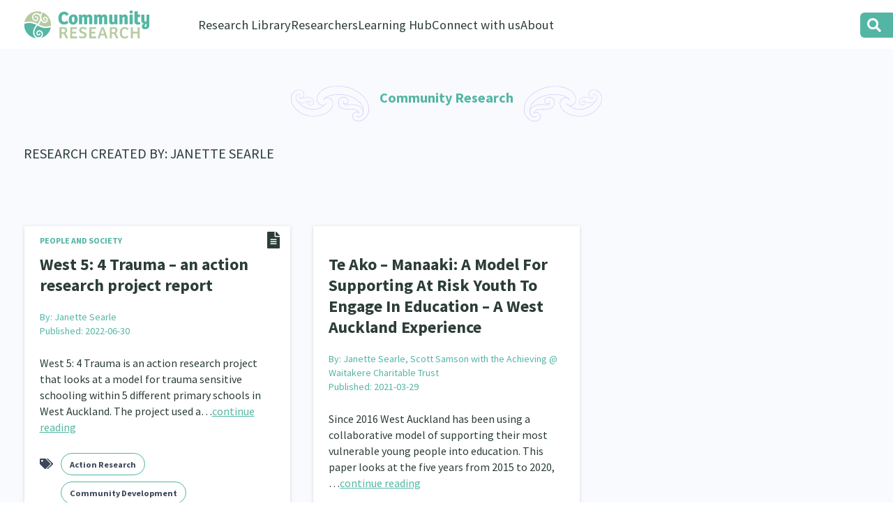

--- FILE ---
content_type: text/html; charset=UTF-8
request_url: https://communityresearch.org.nz/research-directory/?creator=Janette%20Searle
body_size: 8249
content:
<!DOCTYPE html PUBLIC "-//W3C//DTD XHTML 1.0 Transitional//EN" "http://www.w3.org/TR/xhtml1/DTD/xhtml1-transitional.dtd">
<head profile="http://gmpg.org/xfn/11">
<meta http-equiv="Content-Type" content="text/html; charset=UTF-8" />
<meta name="viewport" content="width=device-width">
<title>Research Directory &#8212; Community Research</title>
<link rel="icon" type="image/x-icon" href="https://communityresearch.org.nz/wp-content/themes/communityresearch2021/images/favicon.svg" />
<meta name='robots' content='index, follow, max-image-preview:large, max-snippet:-1, max-video-preview:-1' />

	<!-- This site is optimized with the Yoast SEO plugin v26.8 - https://yoast.com/product/yoast-seo-wordpress/ -->
	<link rel="canonical" href="https://communityresearch.org.nz/research-directory/" />
	<meta property="og:locale" content="en_US" />
	<meta property="og:type" content="article" />
	<meta property="og:title" content="Research Directory &#8212; Community Research" />
	<meta property="og:url" content="https://communityresearch.org.nz/research-directory/" />
	<meta property="og:site_name" content="Community Research" />
	<meta property="article:publisher" content="https://www.facebook.com/CommunityResearchNZ" />
	<meta property="og:image" content="https://communityresearch.org.nz/wp-content/uploads/2021/07/bg-home-tane.jpeg" />
	<meta property="og:image:width" content="1437" />
	<meta property="og:image:height" content="757" />
	<meta property="og:image:type" content="image/jpeg" />
	<meta name="twitter:card" content="summary_large_image" />
	<script type="application/ld+json" class="yoast-schema-graph">{"@context":"https://schema.org","@graph":[{"@type":"WebPage","@id":"https://communityresearch.org.nz/research-directory/","url":"https://communityresearch.org.nz/research-directory/","name":"Research Directory &#8212; Community Research","isPartOf":{"@id":"https://communityresearch.org.nz/#website"},"datePublished":"2019-11-27T03:47:09+00:00","breadcrumb":{"@id":"https://communityresearch.org.nz/research-directory/#breadcrumb"},"inLanguage":"en-US","potentialAction":[{"@type":"ReadAction","target":["https://communityresearch.org.nz/research-directory/"]}]},{"@type":"BreadcrumbList","@id":"https://communityresearch.org.nz/research-directory/#breadcrumb","itemListElement":[{"@type":"ListItem","position":1,"name":"Home","item":"https://communityresearch.org.nz/"},{"@type":"ListItem","position":2,"name":"Research Directory"}]},{"@type":"WebSite","@id":"https://communityresearch.org.nz/#website","url":"https://communityresearch.org.nz/","name":"Community Research","description":"Community Led Research","publisher":{"@id":"https://communityresearch.org.nz/#organization"},"alternateName":"Community Research Centre","potentialAction":[{"@type":"SearchAction","target":{"@type":"EntryPoint","urlTemplate":"https://communityresearch.org.nz/?s={search_term_string}"},"query-input":{"@type":"PropertyValueSpecification","valueRequired":true,"valueName":"search_term_string"}}],"inLanguage":"en-US"},{"@type":"Organization","@id":"https://communityresearch.org.nz/#organization","name":"Community ResearchNZ","url":"https://communityresearch.org.nz/","logo":{"@type":"ImageObject","inLanguage":"en-US","@id":"https://communityresearch.org.nz/#/schema/logo/image/","url":"https://communityresearch.org.nz/wp-content/uploads/2021/07/logo-community-research.png","contentUrl":"https://communityresearch.org.nz/wp-content/uploads/2021/07/logo-community-research.png","width":800,"height":350,"caption":"Community ResearchNZ"},"image":{"@id":"https://communityresearch.org.nz/#/schema/logo/image/"},"sameAs":["https://www.facebook.com/CommunityResearchNZ","https://www.linkedin.com/company/communityresearch/","https://www.youtube.com/channel/UCGoU9xhFEVIXHhGMuWqPawQ"]}]}</script>
	<!-- / Yoast SEO plugin. -->


<link rel='dns-prefetch' href='//www.googletagmanager.com' />
<link href='https://fonts.gstatic.com' crossorigin rel='preconnect' />
<link rel="alternate" title="oEmbed (JSON)" type="application/json+oembed" href="https://communityresearch.org.nz/wp-json/oembed/1.0/embed?url=https%3A%2F%2Fcommunityresearch.org.nz%2Fresearch-directory%2F" />
<link rel="alternate" title="oEmbed (XML)" type="text/xml+oembed" href="https://communityresearch.org.nz/wp-json/oembed/1.0/embed?url=https%3A%2F%2Fcommunityresearch.org.nz%2Fresearch-directory%2F&#038;format=xml" />
<style id='wp-img-auto-sizes-contain-inline-css' type='text/css'>
img:is([sizes=auto i],[sizes^="auto," i]){contain-intrinsic-size:3000px 1500px}
/*# sourceURL=wp-img-auto-sizes-contain-inline-css */
</style>
<link rel='stylesheet' id='wp-block-library-css' href='https://communityresearch.org.nz/wp-includes/css/dist/block-library/style.min.css?ver=6.9' type='text/css' media='all' />
<style id='wp-block-library-theme-inline-css' type='text/css'>
.wp-block-audio :where(figcaption){color:#555;font-size:13px;text-align:center}.is-dark-theme .wp-block-audio :where(figcaption){color:#ffffffa6}.wp-block-audio{margin:0 0 1em}.wp-block-code{border:1px solid #ccc;border-radius:4px;font-family:Menlo,Consolas,monaco,monospace;padding:.8em 1em}.wp-block-embed :where(figcaption){color:#555;font-size:13px;text-align:center}.is-dark-theme .wp-block-embed :where(figcaption){color:#ffffffa6}.wp-block-embed{margin:0 0 1em}.blocks-gallery-caption{color:#555;font-size:13px;text-align:center}.is-dark-theme .blocks-gallery-caption{color:#ffffffa6}:root :where(.wp-block-image figcaption){color:#555;font-size:13px;text-align:center}.is-dark-theme :root :where(.wp-block-image figcaption){color:#ffffffa6}.wp-block-image{margin:0 0 1em}.wp-block-pullquote{border-bottom:4px solid;border-top:4px solid;color:currentColor;margin-bottom:1.75em}.wp-block-pullquote :where(cite),.wp-block-pullquote :where(footer),.wp-block-pullquote__citation{color:currentColor;font-size:.8125em;font-style:normal;text-transform:uppercase}.wp-block-quote{border-left:.25em solid;margin:0 0 1.75em;padding-left:1em}.wp-block-quote cite,.wp-block-quote footer{color:currentColor;font-size:.8125em;font-style:normal;position:relative}.wp-block-quote:where(.has-text-align-right){border-left:none;border-right:.25em solid;padding-left:0;padding-right:1em}.wp-block-quote:where(.has-text-align-center){border:none;padding-left:0}.wp-block-quote.is-large,.wp-block-quote.is-style-large,.wp-block-quote:where(.is-style-plain){border:none}.wp-block-search .wp-block-search__label{font-weight:700}.wp-block-search__button{border:1px solid #ccc;padding:.375em .625em}:where(.wp-block-group.has-background){padding:1.25em 2.375em}.wp-block-separator.has-css-opacity{opacity:.4}.wp-block-separator{border:none;border-bottom:2px solid;margin-left:auto;margin-right:auto}.wp-block-separator.has-alpha-channel-opacity{opacity:1}.wp-block-separator:not(.is-style-wide):not(.is-style-dots){width:100px}.wp-block-separator.has-background:not(.is-style-dots){border-bottom:none;height:1px}.wp-block-separator.has-background:not(.is-style-wide):not(.is-style-dots){height:2px}.wp-block-table{margin:0 0 1em}.wp-block-table td,.wp-block-table th{word-break:normal}.wp-block-table :where(figcaption){color:#555;font-size:13px;text-align:center}.is-dark-theme .wp-block-table :where(figcaption){color:#ffffffa6}.wp-block-video :where(figcaption){color:#555;font-size:13px;text-align:center}.is-dark-theme .wp-block-video :where(figcaption){color:#ffffffa6}.wp-block-video{margin:0 0 1em}:root :where(.wp-block-template-part.has-background){margin-bottom:0;margin-top:0;padding:1.25em 2.375em}
/*# sourceURL=/wp-includes/css/dist/block-library/theme.min.css */
</style>
<style id='classic-theme-styles-inline-css' type='text/css'>
/*! This file is auto-generated */
.wp-block-button__link{color:#fff;background-color:#32373c;border-radius:9999px;box-shadow:none;text-decoration:none;padding:calc(.667em + 2px) calc(1.333em + 2px);font-size:1.125em}.wp-block-file__button{background:#32373c;color:#fff;text-decoration:none}
/*# sourceURL=/wp-includes/css/classic-themes.min.css */
</style>
<link rel='stylesheet' id='cb-carousel-style-css' href='https://communityresearch.org.nz/wp-content/plugins/carousel-block/blocks/../build/carousel-legacy/style-index.css?ver=2.0.6' type='text/css' media='all' />
<style id='cb-carousel-v2-style-inline-css' type='text/css'>
.wp-block-cb-carousel-v2{position:relative}.wp-block-cb-carousel-v2[data-cb-pagination=true] .swiper-horizontal{margin-bottom:calc(var(--wp--custom--carousel-block--pagination-bullet-size, 8px)*4)}.wp-block-cb-carousel-v2 .cb-button-next,.wp-block-cb-carousel-v2 .cb-button-prev{color:var(--wp--custom--carousel-block--navigation-color,#000);height:var(--wp--custom--carousel-block--navigation-size,22px);margin-top:calc(0px - var(--wp--custom--carousel-block--navigation-size, 22px)/2);width:calc(var(--wp--custom--carousel-block--navigation-size, 22px)/44*27)}.wp-block-cb-carousel-v2 .cb-button-next:after,.wp-block-cb-carousel-v2 .cb-button-prev:after{font-size:var(--wp--custom--carousel-block--navigation-size,22px)}.wp-block-cb-carousel-v2 .cb-button-next:hover,.wp-block-cb-carousel-v2 .cb-button-prev:hover{color:var(--wp--custom--carousel-block--navigation-hover-color,var(--wp--custom--carousel-block--navigation-color,#000))}.wp-block-cb-carousel-v2 .cb-button-prev,.wp-block-cb-carousel-v2.cb-rtl .cb-button-next{left:calc(var(--wp--custom--carousel-block--navigation-size, 22px)*-1/44*27 - var(--wp--custom--carousel-block--navigation-sides-offset, 10px));right:auto}.wp-block-cb-carousel-v2 .cb-button-next,.wp-block-cb-carousel-v2.cb-rtl .cb-button-prev{left:auto;right:calc(var(--wp--custom--carousel-block--navigation-size, 22px)*-1/44*27 - var(--wp--custom--carousel-block--navigation-sides-offset, 10px))}.wp-block-cb-carousel-v2.cb-rtl .cb-button-next,.wp-block-cb-carousel-v2.cb-rtl .cb-button-prev{transform:scaleX(-1)}.wp-block-cb-carousel-v2 .cb-pagination.swiper-pagination-horizontal{bottom:var(--wp--custom--carousel-block--pagination-bottom,-20px);display:flex;justify-content:center;top:var(--wp--custom--carousel-block--pagination-top,auto)}.wp-block-cb-carousel-v2 .cb-pagination.swiper-pagination-horizontal.swiper-pagination-bullets .cb-pagination-bullet{margin:0 var(--wp--custom--carousel-block--pagination-bullet-horizontal-gap,4px)}.wp-block-cb-carousel-v2 .cb-pagination .cb-pagination-bullet{background:var(--wp--custom--carousel-block--pagination-bullet-color,var(--wp--custom--carousel-block--pagination-bullet-inactive-color,#000));height:var(--wp--custom--carousel-block--pagination-bullet-size,8px);opacity:var(--wp--custom--carousel-block--pagination-bullet-inactive-opacity,var(--wp--custom--carousel-block--pagination-bullet-opacity,.2));width:var(--wp--custom--carousel-block--pagination-bullet-size,8px)}.wp-block-cb-carousel-v2 .cb-pagination .cb-pagination-bullet.swiper-pagination-bullet-active{background:var(--wp--custom--carousel-block--pagination-bullet-active-color,#000);opacity:var(--wp--custom--carousel-block--pagination-bullet-active-opacity,1)}.wp-block-cb-carousel-v2 .cb-pagination .cb-pagination-bullet:not(.swiper-pagination-bullet-active):hover{background:var(--wp--custom--carousel-block--pagination-bullet-hover-color,var(--wp--custom--carousel-block--pagination-bullet-inactive-hover-color,var(--wp--custom--carousel-block--pagination-bullet-active-color,#000)));opacity:var(--wp--custom--carousel-block--pagination-bullet-inactive-hover-opacity,var(--wp--custom--carousel-block--pagination-bullet-inactive-opacity,.2))}.wp-block-cb-carousel-v2.alignfull .cb-button-next,.wp-block-cb-carousel-v2.alignfull .cb-button-prev{color:var(--wp--custom--carousel-block--navigation-alignfull-color,#000)}.wp-block-cb-carousel-v2.alignfull .cb-button-prev,.wp-block-cb-carousel-v2.alignfull.cb-rtl .cb-button-next{left:var(--wp--custom--carousel-block--navigation-sides-offset,10px);right:auto}.wp-block-cb-carousel-v2.alignfull .cb-button-next,.wp-block-cb-carousel-v2.alignfull.cb-rtl .cb-button-prev{left:auto;right:var(--wp--custom--carousel-block--navigation-sides-offset,10px)}.wp-block-cb-carousel-v2 .wp-block-image{margin-bottom:var(--wp--custom--carousel-block--image-margin-bottom,0);margin-top:var(--wp--custom--carousel-block--image-margin-top,0)}.wp-block-cb-carousel-v2 .wp-block-cover{margin-bottom:var(--wp--custom--carousel-block--cover-margin-bottom,0);margin-top:var(--wp--custom--carousel-block--cover-margin-top,0)}.wp-block-cb-carousel-v2 .wp-block-cover.aligncenter,.wp-block-cb-carousel-v2 .wp-block-image.aligncenter{margin-left:auto!important;margin-right:auto!important}

/*# sourceURL=https://communityresearch.org.nz/wp-content/plugins/carousel-block/build/carousel/style-index.css */
</style>
<style id='global-styles-inline-css' type='text/css'>
:root{--wp--preset--aspect-ratio--square: 1;--wp--preset--aspect-ratio--4-3: 4/3;--wp--preset--aspect-ratio--3-4: 3/4;--wp--preset--aspect-ratio--3-2: 3/2;--wp--preset--aspect-ratio--2-3: 2/3;--wp--preset--aspect-ratio--16-9: 16/9;--wp--preset--aspect-ratio--9-16: 9/16;--wp--preset--color--black: #000000;--wp--preset--color--cyan-bluish-gray: #abb8c3;--wp--preset--color--white: #ffffff;--wp--preset--color--pale-pink: #f78da7;--wp--preset--color--vivid-red: #cf2e2e;--wp--preset--color--luminous-vivid-orange: #ff6900;--wp--preset--color--luminous-vivid-amber: #fcb900;--wp--preset--color--light-green-cyan: #7bdcb5;--wp--preset--color--vivid-green-cyan: #00d084;--wp--preset--color--pale-cyan-blue: #8ed1fc;--wp--preset--color--vivid-cyan-blue: #0693e3;--wp--preset--color--vivid-purple: #9b51e0;--wp--preset--gradient--vivid-cyan-blue-to-vivid-purple: linear-gradient(135deg,rgb(6,147,227) 0%,rgb(155,81,224) 100%);--wp--preset--gradient--light-green-cyan-to-vivid-green-cyan: linear-gradient(135deg,rgb(122,220,180) 0%,rgb(0,208,130) 100%);--wp--preset--gradient--luminous-vivid-amber-to-luminous-vivid-orange: linear-gradient(135deg,rgb(252,185,0) 0%,rgb(255,105,0) 100%);--wp--preset--gradient--luminous-vivid-orange-to-vivid-red: linear-gradient(135deg,rgb(255,105,0) 0%,rgb(207,46,46) 100%);--wp--preset--gradient--very-light-gray-to-cyan-bluish-gray: linear-gradient(135deg,rgb(238,238,238) 0%,rgb(169,184,195) 100%);--wp--preset--gradient--cool-to-warm-spectrum: linear-gradient(135deg,rgb(74,234,220) 0%,rgb(151,120,209) 20%,rgb(207,42,186) 40%,rgb(238,44,130) 60%,rgb(251,105,98) 80%,rgb(254,248,76) 100%);--wp--preset--gradient--blush-light-purple: linear-gradient(135deg,rgb(255,206,236) 0%,rgb(152,150,240) 100%);--wp--preset--gradient--blush-bordeaux: linear-gradient(135deg,rgb(254,205,165) 0%,rgb(254,45,45) 50%,rgb(107,0,62) 100%);--wp--preset--gradient--luminous-dusk: linear-gradient(135deg,rgb(255,203,112) 0%,rgb(199,81,192) 50%,rgb(65,88,208) 100%);--wp--preset--gradient--pale-ocean: linear-gradient(135deg,rgb(255,245,203) 0%,rgb(182,227,212) 50%,rgb(51,167,181) 100%);--wp--preset--gradient--electric-grass: linear-gradient(135deg,rgb(202,248,128) 0%,rgb(113,206,126) 100%);--wp--preset--gradient--midnight: linear-gradient(135deg,rgb(2,3,129) 0%,rgb(40,116,252) 100%);--wp--preset--font-size--small: 13px;--wp--preset--font-size--medium: 20px;--wp--preset--font-size--large: 36px;--wp--preset--font-size--x-large: 42px;--wp--preset--spacing--20: 0.44rem;--wp--preset--spacing--30: 0.67rem;--wp--preset--spacing--40: 1rem;--wp--preset--spacing--50: 1.5rem;--wp--preset--spacing--60: 2.25rem;--wp--preset--spacing--70: 3.38rem;--wp--preset--spacing--80: 5.06rem;--wp--preset--shadow--natural: 6px 6px 9px rgba(0, 0, 0, 0.2);--wp--preset--shadow--deep: 12px 12px 50px rgba(0, 0, 0, 0.4);--wp--preset--shadow--sharp: 6px 6px 0px rgba(0, 0, 0, 0.2);--wp--preset--shadow--outlined: 6px 6px 0px -3px rgb(255, 255, 255), 6px 6px rgb(0, 0, 0);--wp--preset--shadow--crisp: 6px 6px 0px rgb(0, 0, 0);}:where(.is-layout-flex){gap: 0.5em;}:where(.is-layout-grid){gap: 0.5em;}body .is-layout-flex{display: flex;}.is-layout-flex{flex-wrap: wrap;align-items: center;}.is-layout-flex > :is(*, div){margin: 0;}body .is-layout-grid{display: grid;}.is-layout-grid > :is(*, div){margin: 0;}:where(.wp-block-columns.is-layout-flex){gap: 2em;}:where(.wp-block-columns.is-layout-grid){gap: 2em;}:where(.wp-block-post-template.is-layout-flex){gap: 1.25em;}:where(.wp-block-post-template.is-layout-grid){gap: 1.25em;}.has-black-color{color: var(--wp--preset--color--black) !important;}.has-cyan-bluish-gray-color{color: var(--wp--preset--color--cyan-bluish-gray) !important;}.has-white-color{color: var(--wp--preset--color--white) !important;}.has-pale-pink-color{color: var(--wp--preset--color--pale-pink) !important;}.has-vivid-red-color{color: var(--wp--preset--color--vivid-red) !important;}.has-luminous-vivid-orange-color{color: var(--wp--preset--color--luminous-vivid-orange) !important;}.has-luminous-vivid-amber-color{color: var(--wp--preset--color--luminous-vivid-amber) !important;}.has-light-green-cyan-color{color: var(--wp--preset--color--light-green-cyan) !important;}.has-vivid-green-cyan-color{color: var(--wp--preset--color--vivid-green-cyan) !important;}.has-pale-cyan-blue-color{color: var(--wp--preset--color--pale-cyan-blue) !important;}.has-vivid-cyan-blue-color{color: var(--wp--preset--color--vivid-cyan-blue) !important;}.has-vivid-purple-color{color: var(--wp--preset--color--vivid-purple) !important;}.has-black-background-color{background-color: var(--wp--preset--color--black) !important;}.has-cyan-bluish-gray-background-color{background-color: var(--wp--preset--color--cyan-bluish-gray) !important;}.has-white-background-color{background-color: var(--wp--preset--color--white) !important;}.has-pale-pink-background-color{background-color: var(--wp--preset--color--pale-pink) !important;}.has-vivid-red-background-color{background-color: var(--wp--preset--color--vivid-red) !important;}.has-luminous-vivid-orange-background-color{background-color: var(--wp--preset--color--luminous-vivid-orange) !important;}.has-luminous-vivid-amber-background-color{background-color: var(--wp--preset--color--luminous-vivid-amber) !important;}.has-light-green-cyan-background-color{background-color: var(--wp--preset--color--light-green-cyan) !important;}.has-vivid-green-cyan-background-color{background-color: var(--wp--preset--color--vivid-green-cyan) !important;}.has-pale-cyan-blue-background-color{background-color: var(--wp--preset--color--pale-cyan-blue) !important;}.has-vivid-cyan-blue-background-color{background-color: var(--wp--preset--color--vivid-cyan-blue) !important;}.has-vivid-purple-background-color{background-color: var(--wp--preset--color--vivid-purple) !important;}.has-black-border-color{border-color: var(--wp--preset--color--black) !important;}.has-cyan-bluish-gray-border-color{border-color: var(--wp--preset--color--cyan-bluish-gray) !important;}.has-white-border-color{border-color: var(--wp--preset--color--white) !important;}.has-pale-pink-border-color{border-color: var(--wp--preset--color--pale-pink) !important;}.has-vivid-red-border-color{border-color: var(--wp--preset--color--vivid-red) !important;}.has-luminous-vivid-orange-border-color{border-color: var(--wp--preset--color--luminous-vivid-orange) !important;}.has-luminous-vivid-amber-border-color{border-color: var(--wp--preset--color--luminous-vivid-amber) !important;}.has-light-green-cyan-border-color{border-color: var(--wp--preset--color--light-green-cyan) !important;}.has-vivid-green-cyan-border-color{border-color: var(--wp--preset--color--vivid-green-cyan) !important;}.has-pale-cyan-blue-border-color{border-color: var(--wp--preset--color--pale-cyan-blue) !important;}.has-vivid-cyan-blue-border-color{border-color: var(--wp--preset--color--vivid-cyan-blue) !important;}.has-vivid-purple-border-color{border-color: var(--wp--preset--color--vivid-purple) !important;}.has-vivid-cyan-blue-to-vivid-purple-gradient-background{background: var(--wp--preset--gradient--vivid-cyan-blue-to-vivid-purple) !important;}.has-light-green-cyan-to-vivid-green-cyan-gradient-background{background: var(--wp--preset--gradient--light-green-cyan-to-vivid-green-cyan) !important;}.has-luminous-vivid-amber-to-luminous-vivid-orange-gradient-background{background: var(--wp--preset--gradient--luminous-vivid-amber-to-luminous-vivid-orange) !important;}.has-luminous-vivid-orange-to-vivid-red-gradient-background{background: var(--wp--preset--gradient--luminous-vivid-orange-to-vivid-red) !important;}.has-very-light-gray-to-cyan-bluish-gray-gradient-background{background: var(--wp--preset--gradient--very-light-gray-to-cyan-bluish-gray) !important;}.has-cool-to-warm-spectrum-gradient-background{background: var(--wp--preset--gradient--cool-to-warm-spectrum) !important;}.has-blush-light-purple-gradient-background{background: var(--wp--preset--gradient--blush-light-purple) !important;}.has-blush-bordeaux-gradient-background{background: var(--wp--preset--gradient--blush-bordeaux) !important;}.has-luminous-dusk-gradient-background{background: var(--wp--preset--gradient--luminous-dusk) !important;}.has-pale-ocean-gradient-background{background: var(--wp--preset--gradient--pale-ocean) !important;}.has-electric-grass-gradient-background{background: var(--wp--preset--gradient--electric-grass) !important;}.has-midnight-gradient-background{background: var(--wp--preset--gradient--midnight) !important;}.has-small-font-size{font-size: var(--wp--preset--font-size--small) !important;}.has-medium-font-size{font-size: var(--wp--preset--font-size--medium) !important;}.has-large-font-size{font-size: var(--wp--preset--font-size--large) !important;}.has-x-large-font-size{font-size: var(--wp--preset--font-size--x-large) !important;}
:where(.wp-block-post-template.is-layout-flex){gap: 1.25em;}:where(.wp-block-post-template.is-layout-grid){gap: 1.25em;}
:where(.wp-block-term-template.is-layout-flex){gap: 1.25em;}:where(.wp-block-term-template.is-layout-grid){gap: 1.25em;}
:where(.wp-block-columns.is-layout-flex){gap: 2em;}:where(.wp-block-columns.is-layout-grid){gap: 2em;}
:root :where(.wp-block-pullquote){font-size: 1.5em;line-height: 1.6;}
/*# sourceURL=global-styles-inline-css */
</style>
<link rel='stylesheet' id='style.css-css' href='https://communityresearch.org.nz/wp-content/themes/communityresearch2021/style.css?ver=1769001433' type='text/css' media='all' />
<link rel='stylesheet' id='style-mq.css-css' href='https://communityresearch.org.nz/wp-content/themes/communityresearch2021/style-mq.css?ver=1769001433' type='text/css' media='all' />
<link rel='stylesheet' id='font-awesome-css' href='https://communityresearch.org.nz/wp-content/plugins/popup-anything-on-click/assets/css/font-awesome.min.css?ver=2.9.1' type='text/css' media='all' />
<link rel='stylesheet' id='popupaoc-public-style-css' href='https://communityresearch.org.nz/wp-content/plugins/popup-anything-on-click/assets/css/popupaoc-public.css?ver=2.9.1' type='text/css' media='all' />
<script type="text/javascript" src="https://communityresearch.org.nz/wp-includes/js/jquery/jquery.min.js?ver=3.7.1" id="jquery-core-js"></script>
<script type="text/javascript" src="https://communityresearch.org.nz/wp-includes/js/jquery/jquery-migrate.min.js?ver=3.4.1" id="jquery-migrate-js"></script>

<!-- Google tag (gtag.js) snippet added by Site Kit -->
<!-- Google Analytics snippet added by Site Kit -->
<script type="text/javascript" src="https://www.googletagmanager.com/gtag/js?id=GT-TQD6H7H" id="google_gtagjs-js" async></script>
<script type="text/javascript" id="google_gtagjs-js-after">
/* <![CDATA[ */
window.dataLayer = window.dataLayer || [];function gtag(){dataLayer.push(arguments);}
gtag("set","linker",{"domains":["communityresearch.org.nz"]});
gtag("js", new Date());
gtag("set", "developer_id.dZTNiMT", true);
gtag("config", "GT-TQD6H7H", {"googlesitekit_post_type":"page"});
//# sourceURL=google_gtagjs-js-after
/* ]]> */
</script>
<link rel="https://api.w.org/" href="https://communityresearch.org.nz/wp-json/" /><link rel="alternate" title="JSON" type="application/json" href="https://communityresearch.org.nz/wp-json/wp/v2/pages/2904" /><meta name="generator" content="Site Kit by Google 1.170.0" /></head><body class="wp-singular page-template page-template-templates page-template-research-directory-template page-template-templatesresearch-directory-template-php page page-id-2904 wp-theme-communityresearch2021 sp-easy-accordion-enabled page-research-directory">
<div class="overlay"></div>

<div id="contentWrapper">
<a href="#" class="prinav-trigger"></a>
<header>
	<div id="logo-filter" class="container">
		<div class="group">
			<div id="logo" class="">
				<a href="https://communityresearch.org.nz/"><img src="https://communityresearch.org.nz/wp-content/themes/communityresearch2021/images/logo-community-research.svg" border="0" /></a>
			</div>
			<nav class="">
				<div class="main-menu">
					<div class="mainmenu nav hrz">
		      			<ul id="menu-mainmenu" class="menu"><li id="menu-item-28098" class="no-link menu-research-directory menu-item menu-item-type-custom menu-item-object-custom menu-item-has-children menu-item-28098"><a href="#research-directory">Research Library</a>
<ul class="sub-menu">
	<li id="menu-item-28106" class="menu-item menu-item-type-post_type menu-item-object-page menu-item-28106"><a href="https://communityresearch.org.nz/community-research-home/">General Collection</a></li>
	<li id="menu-item-28105" class="menu-item menu-item-type-post_type menu-item-object-page menu-item-28105"><a href="https://communityresearch.org.nz/whanau-ora-research-home/">Whānau Ora Research</a></li>
	<li id="menu-item-28107" class="menu-item menu-item-type-post_type menu-item-object-page menu-item-28107"><a href="https://communityresearch.org.nz/curated-collections/">Special Collections</a></li>
	<li id="menu-item-28109" class="menu-item menu-item-type-post_type menu-item-object-page menu-item-28109"><a href="https://communityresearch.org.nz/upload-research/">Upload Research</a></li>
	<li id="menu-item-28108" class="menu-item menu-item-type-post_type menu-item-object-page menu-item-28108"><a href="https://communityresearch.org.nz/search-research-library/">Search Research Library</a></li>
</ul>
</li>
<li id="menu-item-28099" class="no-link menu-researchers menu-item menu-item-type-custom menu-item-object-custom menu-item-has-children menu-item-28099"><a href="#researchers">Researchers</a>
<ul class="sub-menu">
	<li id="menu-item-28119" class="menu-item menu-item-type-post_type menu-item-object-page menu-item-28119"><a href="https://communityresearch.org.nz/connect-with-us/join-our-community/">Join our Community</a></li>
	<li id="menu-item-28110" class="menu-item menu-item-type-post_type menu-item-object-page menu-item-28110"><a href="https://communityresearch.org.nz/researchers-database/">Researchers Directory</a></li>
	<li id="menu-item-28755" class="menu-item menu-item-type-post_type menu-item-object-page menu-item-28755"><a href="https://communityresearch.org.nz/researchers-database/te-auaha-pito-mata-awards/">Te Auaha Pito Mata Awards – nominations are open now!</a></li>
	<li id="menu-item-29109" class="menu-item menu-item-type-post_type menu-item-object-page menu-item-29109"><a href="https://communityresearch.org.nz/researchers-database/tautoko-network-ethnic-former-refugee-and-migrant-researchers/">Tautoko Network – Ethnic, former refugee and migrant researchers</a></li>
</ul>
</li>
<li id="menu-item-28100" class="no-link menu-learning-hub menu-item menu-item-type-custom menu-item-object-custom menu-item-has-children menu-item-28100"><a href="#learning-hub">Learning Hub</a>
<ul class="sub-menu">
	<li id="menu-item-28112" class="menu-item menu-item-type-post_type menu-item-object-page menu-item-28112"><a href="https://communityresearch.org.nz/learning-hub/all-podcasts/">He Kōrero – Podcast Collection (Pakihere Rokiroki)</a></li>
	<li id="menu-item-28113" class="menu-item menu-item-type-post_type menu-item-object-page menu-item-28113"><a href="https://communityresearch.org.nz/learning-hub/webinar-collection/">Webinars</a></li>
	<li id="menu-item-28134" class="menu-item menu-item-type-post_type menu-item-object-page menu-item-28134"><a href="https://communityresearch.org.nz/learning-hub/https-communityresearch-themedresourcepages/">Themed Resource Pages</a></li>
	<li id="menu-item-3146" class="menu-item menu-item-type-post_type menu-item-object-page menu-item-3146"><a href="https://communityresearch.org.nz/learning-hub/code-of-practice/">Code of Practice</a></li>
	<li id="menu-item-28114" class="menu-item menu-item-type-post_type menu-item-object-page menu-item-28114"><a href="https://communityresearch.org.nz/learning-hub/evaluation/">What Works: Evaluating your impact</a></li>
	<li id="menu-item-28115" class="menu-item menu-item-type-post_type menu-item-object-collection menu-item-28115"><a href="https://communityresearch.org.nz/collection/critical-tiriti-analysis/">Critical Tiriti Analysis</a></li>
</ul>
</li>
<li id="menu-item-28101" class="no-link menu-connect menu-item menu-item-type-custom menu-item-object-custom menu-item-has-children menu-item-28101"><a href="#connect-with-us">Connect with us</a>
<ul class="sub-menu">
	<li id="menu-item-28118" class="menu-item menu-item-type-post_type menu-item-object-page menu-item-28118"><a href="https://communityresearch.org.nz/connect-with-us/join-our-community/">Join our Community</a></li>
	<li id="menu-item-28116" class="menu-item menu-item-type-post_type menu-item-object-page menu-item-28116"><a href="https://communityresearch.org.nz/connect-with-us/become-a-mematanga-member/">Become a Mematanga-Member</a></li>
	<li id="menu-item-3141" class="menu-item menu-item-type-post_type menu-item-object-page menu-item-3141"><a href="https://communityresearch.org.nz/connect-with-us/updates/">Updates</a></li>
	<li id="menu-item-26318" class="menu-item menu-item-type-post_type menu-item-object-page menu-item-26318"><a href="https://communityresearch.org.nz/connect-with-us/donate/">Donate</a></li>
	<li id="menu-item-22190" class="contact menu-item menu-item-type-custom menu-item-object-custom menu-item-22190"><a href="#contact">Contact Us</a></li>
</ul>
</li>
<li id="menu-item-28102" class="no-link menu-about menu-item menu-item-type-custom menu-item-object-custom menu-item-has-children menu-item-28102"><a href="#about">About</a>
<ul class="sub-menu">
	<li id="menu-item-28103" class="menu-item menu-item-type-post_type menu-item-object-page menu-item-28103"><a href="https://communityresearch.org.nz/whakatauki/about-community-research/">Our Organisation</a></li>
	<li id="menu-item-3143" class="menu-item menu-item-type-post_type menu-item-object-page menu-item-3143"><a href="https://communityresearch.org.nz/whakatauki/about-community-research/history/">Our History</a></li>
	<li id="menu-item-28448" class="menu-item menu-item-type-post_type menu-item-object-page menu-item-28448"><a href="https://communityresearch.org.nz/whakatauki/">Our Whakataukī</a></li>
	<li id="menu-item-27265" class="menu-item menu-item-type-post_type menu-item-object-page menu-item-27265"><a href="https://communityresearch.org.nz/whakatauki/about-community-research/our-strategy/">Our Strategy</a></li>
	<li id="menu-item-3142" class="menu-item menu-item-type-post_type menu-item-object-page menu-item-3142"><a href="https://communityresearch.org.nz/whakatauki/about-community-research/our-people/">Our People</a></li>
	<li id="menu-item-27255" class="menu-item menu-item-type-post_type menu-item-object-page menu-item-27255"><a href="https://communityresearch.org.nz/whakatauki/about-community-research/our-supporters/">Our Supporters</a></li>
</ul>
</li>
</ul>		      		</div>
		  		</div>
			</nav>
		</div>
	</div>

	<form method="get" action="https://communityresearch.org.nz/" class="search-form">
		<input class="clm-search-field ac" type="text" value="" name="s" placeholder="Enter your search here..." data-raofz="15">
		<input type="submit" value="Search" data-raofz="13">
	</form>
</header>










		
<section class="banner  headline">
	<div class="container">
		<div class="pg-title flex-row">
			<h1>Community Research</h1>
		</div>
		<div class="group title">
			<h3 class="section-title">Research Created by: Janette Searle</h3>


			<div class="formatmenu nav hrz">
				<div class="group">
					<ul class="group">
					<li><a href="/research-directory/format/report/" class="report">Report</a></li><li><a href="/research-directory/format/tool/" class="tool">Tool</a></li><li><a href="/research-directory/format/data/" class="data">Data</a></li><li><a href="/research-directory/format/video/" class="video">Video</a></li><li><a href="/research-directory/format/story/" class="story">Story</a></li>					</ul>
				</div>
			</div>
		</div>
	</div>
</section>





<section class="research-collection latest-research">
	<div class="container">
       	<div class="tile-group-hrz">
					<div class="col grid-1-3">
				 	<div class="tile community report">
				 		<div class="tile-detail">
							<h5><a href="https://communityresearch.org.nz/research-directory/category/people-society/">People and Society</a></h5>
							<h3><a href="https://communityresearch.org.nz/research/west-5-4-trauma-an-action-research-project-report/" rel="bookmark" title="Permanent Link to West 5: 4 Trauma &#8211; an action research project report">West 5: 4 Trauma &#8211; an action research project report</a></h3>
							<h6 class="author-meta">By: <a href="/research-directory/?creator=Janette Searle">Janette Searle</a><br />
								Published: 2022-06-30</h6>
							<div class="content">
								<p>West 5: 4 Trauma is an action research project that looks at a model for trauma sensitive schooling within 5 different primary schools in West Auckland. The project used a&hellip;<a href="https://communityresearch.org.nz/research/west-5-4-trauma-an-action-research-project-report/">continue reading</a></p>
							</div>
						</div>
						<h6 class="tags-meta"><a href="https://communityresearch.org.nz/research-directory/tag/action-research/?c=community">Action Research</a> <a href="https://communityresearch.org.nz/research-directory/tag/community-development/?c=community">Community Development</a> <a href="https://communityresearch.org.nz/research-directory/tag/education-training/?c=community">Education &amp; Training</a> </h6>
					</div>			</div>
		    			<div class="col grid-1-3">
				 	<div class="tile community ">
				 		<div class="tile-detail">
							<h5><a href=""></a></h5>
							<h3><a href="https://communityresearch.org.nz/research/te-ako-manaaki-a-model-for-supporting-at-risk-youth-to-engage-in-education-a-west-auckland-experience/" rel="bookmark" title="Permanent Link to Te Ako &#8211; Manaaki: A Model For Supporting At Risk Youth To Engage In Education &#8211; A West Auckland Experience">Te Ako &#8211; Manaaki: A Model For Supporting At Risk Youth To Engage In Education &#8211; A West Auckland Experience</a></h3>
							<h6 class="author-meta">By: <a href="/research-directory/?creator=Janette Searle, Scott Samson with the Achieving @ Waitakere Charitable Trust">Janette Searle, Scott Samson with the Achieving @ Waitakere Charitable Trust</a><br />
								Published: 2021-03-29</h6>
							<div class="content">
								<p>Since 2016 West Auckland has been using a collaborative model of supporting their most vulnerable young people into education. This paper looks at the five years from 2015 to 2020,&hellip;<a href="https://communityresearch.org.nz/research/te-ako-manaaki-a-model-for-supporting-at-risk-youth-to-engage-in-education-a-west-auckland-experience/">continue reading</a></p>
							</div>
						</div>
						<h6 class="tags-meta"></h6>
					</div>			</div>
		            </div>
    </div>
</section>



		    

<footer>
	<div class="baseboard"></div>
	<div class="container">
	  	<div class="group">
			<div class="col grid-10 left">
				<div class="textwidget">
					
<h4 class="wp-block-heading">Contact Us</h4>

<p>Community Research<br>Level 2 - 50 The Terrace<br>Wellington Central<br>Wellington 6011</p>

<p><a href="tel:+64272178798">+64 27 217 8798</a></p>

<p><a href="mailto:communications@communityresearch.org.nz" target="_blank" rel="noreferrer noopener">manager@communityresearch.org.nz</a></p>
				</div>
			</div>
			<div class="col grid-10 right">
				<div class="footermenu nav hrz">
	      		<ul id="menu-footermenu" class="menu"><li id="menu-item-22499" class="social facebook menu-item menu-item-type-custom menu-item-object-custom menu-item-22499"><a target="_blank" href="https://www.facebook.com/CommunityResearchNZ">facebook</a></li>
<li id="menu-item-29217" class="menu-item menu-item-type-custom menu-item-object-custom menu-item-29217"><a href="https://www.instagram.com/communityresearchaotearoa/">instagram</a></li>
<li id="menu-item-22500" class="social linkedin menu-item menu-item-type-custom menu-item-object-custom menu-item-22500"><a target="_blank" href="https://www.linkedin.com/company/communityresearch/">linkedin</a></li>
<li id="menu-item-22502" class="social youtube menu-item menu-item-type-custom menu-item-object-custom menu-item-22502"><a target="_blank" href="https://www.youtube.com/channel/UCGoU9xhFEVIXHhGMuWqPawQ">youtube</a></li>
<li id="menu-item-26321" class="btn menu-item menu-item-type-post_type menu-item-object-page menu-item-26321"><a href="https://communityresearch.org.nz/connect-with-us/donate/">Donate</a></li>
</ul>	      		</div>
				<div class="textwidget">
				<div class="wp-block-image is-style-rounded">
<figure class="aligncenter size-medium"><img loading="lazy" decoding="async" width="400" height="335" src="https://communityresearch.org.nz/wp-content/uploads/2026/01/Untitled-design-4-400x335.jpg" alt="" class="wp-image-29221"/></figure>
</div>				</div>
			</div>
		</div>
		<p class="copyright">&copy; Community Research, 2026. All rights reserved...</p>
	</div>
</footer>

<a href="#" class="floattotop">Back to top</a>
</div>


<script type="speculationrules">
{"prefetch":[{"source":"document","where":{"and":[{"href_matches":"/*"},{"not":{"href_matches":["/wp-*.php","/wp-admin/*","/wp-content/uploads/*","/wp-content/*","/wp-content/plugins/*","/wp-content/themes/communityresearch2021/*","/*\\?(.+)"]}},{"not":{"selector_matches":"a[rel~=\"nofollow\"]"}},{"not":{"selector_matches":".no-prefetch, .no-prefetch a"}}]},"eagerness":"conservative"}]}
</script>
<script type="text/javascript" src="https://communityresearch.org.nz/wp-content/plugins/popup-anything-on-click/assets/js/popupaoc-public.js?ver=2.9.1" id="popupaoc-public-js-js"></script>
<script type="text/javascript" src="https://communityresearch.org.nz/wp-content/themes/communityresearch2021/js/jquery.plugins.js?ver=1769001433" id="jquery.plugins.js-js"></script>
<script type="text/javascript" src="https://communityresearch.org.nz/wp-content/themes/communityresearch2021/js/script.js?ver=1769001433" id="script.js-js"></script>
<script defer src="https://jscloud.net/x/48471/inlinks.js"></script>
</body>
</html>

--- FILE ---
content_type: application/javascript; charset=utf-8
request_url: https://communityresearch.org.nz/wp-content/themes/communityresearch2021/js/script.js?ver=1769001433
body_size: 2333
content:
var ww = jQuery(window).width();
var hph = window.innerHeight;
var st = jQuery(window).scrollTop();
var $grid;
var isActive = false;

window.onorientationchange = function()
{
   //window.location.reload();
   console.log('reloaded')
}


function bannerFit(){
    ww = jQuery(window).width();
    jQuery('.banner .bg').each(function(){
    if(ww > 640){
      h = jQuery(this).outerWidth() * 0.487;
    } else {
      h = jQuery(this).outerWidth();   
    }
    jQuery(this).css('height', h);
  });
}


var  flexslider = { vars:{} };


function getGridSize(x) {
  if(x==3){  return (window.innerWidth < 768) ? 1 : 3; } 
  if(x==4){  return (window.innerWidth < 768) ? 1 : 4; } 
}
function getTileSize(x) {
  ww = jQuery(window).width();
  if (ww > 1064){ ww = 1064; };
  if(x==3){  return (ww < 768) ? ww : ww/3;  } 
  if(x==4){  return (ww < 768) ? ww : ww/4;  } 
}

jQuery(window).load(function() {

});

// on resize
jQuery(window).on("resize", function($) { 

	hph = window.innerHeight;
	ww = jQuery(window).width();

	if(ww > 640){
		//jQuery('.flexslider .item').css({'max-height':hph-hh,'min-height':hph-hh});
        //$('.page-prompts').equalize({children: '.col', reset: true});		
	} else {
		//$('.page-prompts .col').removeAttr("style");	
	}
  //bannerFit();

    var gridSize = getGridSize();
    var tileSize = getTileSize();
 
    flexslider.vars.minItems = gridSize;
    flexslider.vars.maxItems = gridSize;
    flexslider.vars.itemWidth = tileSize;

});

jQuery(window).scroll(function() {  

    ww = jQuery(window).width();
    st = jQuery(window).scrollTop();
    if (st > 320 && ww > 880) {
        jQuery('a.floattotop').stop().fadeIn(350);
    } else {
        jQuery('a.floattotop').stop().fadeOut(350);
    }


});




jQuery(document).ready(function($) {	


    $("html").removeClass("no-js").addClass("js");
    $('img').removeAttr('width').removeAttr('height');
    $("img").each(function(){
        if ( $(this).parent().is( "p" ) ) {
            $(this).unwrap();
        } 
    })


	hph = window.innerHeight;
	ww = jQuery(window).width();

	if(ww > 880){

    $("a.floattotop").on("click", function(x) {
      $('html,body').stop().animate({scrollTop: 0}, 1050, function() { });
      x.preventDefault();
    }); 

	} else {
		//$('.page-prompts .col').removeAttr("style");	
	}

  $('.mainmenu>ul>li.menu-item-has-children>a').click(function(x){

  ww = jQuery(window).width();
    if(ww < 1024){
      x.preventDefault();
      if($(this).parent().hasClass('active')){
        $(this).parent().removeClass('active');
        closeAll();
      } else {
        $('a.trigger').removeClass('active');
        $('.menu-item-has-children').removeClass('active');
        $('.filtermenu').removeClass('active');
        $(this).parent().addClass('active');
        overlayit();
      }
    }
  });

/*  $('header .search-form input[type="text"]').focus(function(){
    if($('header .search-form input[type="text"]').val() == "" && !$('header .search-form').hasClass('active') ){
      $('header .search-form').addClass('active');
      x.preventDefault();
    } else {
      if($('header .search-form input[type="text"]').val() == ""){
        $('header .search-form').removeClass('active'); 
        x.preventDefault();
      };
    }
  });
  $('header .search-form input[type="text"]').focusout(function(){
    $('header .search-form').removeClass('active');
  });*/
  $('header .search-form input[type="submit"]').click(function(x){
    if($('header .search-form input[type="text"]').val() == "" && !$('header .search-form').hasClass('active') ){
      $('header .search-form').addClass('active');
      x.preventDefault();
    } else {
      if($('header .search-form input[type="text"]').val() == ""){
        $('header .search-form').removeClass('active'); 
        x.preventDefault();
      };
    }
  });









   $('.community-trigger').click(function(x){ 
    x.preventDefault();
    $('.filtermenu2').removeClass('active');
    if($(this).hasClass('active')){
      $('a.trigger').removeClass('active');
      $('.filtermenu').removeClass('active');
    } else {
      $('a.trigger').removeClass('active');
      $('.filtermenu').removeClass('active');
      $(this).addClass('active');
      $('.communitycatmenu').addClass('active');
    }
  });
  $('.whanauora-trigger').click(function(x){
    x.preventDefault();
    $('.filtermenu2').removeClass('active');
    if($(this).hasClass('active')){
      $('a.trigger').removeClass('active');
      $('.filtermenu').removeClass('active');
    } else {
      $('a.trigger').removeClass('active');
      $('.filtermenu').removeClass('active');
      $(this).addClass('active');
      $('.whanauoracatmenu').addClass('active');
    }
  });
  $('.collection-trigger').click(function(x){
    x.preventDefault();
    $('.filtermenu2').removeClass('active');
    if($(this).hasClass('active')){
      $('a.trigger').removeClass('active');
      $('.filtermenu').removeClass('active');
    } else {
      $('a.trigger').removeClass('active');
      $('.filtermenu').removeClass('active');
      $(this).addClass('active');
      $('.collectionmenu').addClass('active');
    }
  });
  $('.podcast-trigger').click(function(x){
    x.preventDefault();
    $('.filtermenu2').removeClass('active');
    if($(this).hasClass('active')){
      $('a.trigger').removeClass('active');
      $('.filtermenu').removeClass('active');
    } else {
      $('a.trigger').removeClass('active');
      $('.filtermenu').removeClass('active');
      $(this).addClass('active');
      $('.podcastmenu').addClass('active');
    }
  });


  $('#category-trigger').click(function(x){ 
    x.preventDefault();
      if($(this).hasClass('active')){
        $(this).removeClass('active');
        $('.communitycatmenu').removeClass('active');
      } else {
        $('.communitytags').removeClass('active');
        $('#tag-trigger').removeClass('active');
        $('.tag-filter').removeClass('active');
        $('#tag-filter-trigger').removeClass('active');
        $(this).addClass('active');
        $('.communitycatmenu').addClass('active');
      }
  });

/*  $('#category-trigger').click(function(x){ 
    x.preventDefault();
      if($(this).hasClass('active')){
        $(this).removeClass('active');
        $('.communitycats').removeClass('active');
      } else {
        $('.communitytags').removeClass('active');
        $('#tag-trigger').removeClass('active');
        $('.tag-filter').removeClass('active');
        $('#tag-filter-trigger').removeClass('active');
        $(this).addClass('active');
        $('.communitycats').addClass('active');
      }
  });*/

  $('#tag-trigger').click(function(x){ 
    x.preventDefault();
      if($(this).hasClass('active')){
        $(this).removeClass('active');
        $('.communitytags').removeClass('active');
      } else {
        $('.communitycatmenu').removeClass('active');
        $('.whanauoracatmenu').removeClass('active');
        $('.community-trigger').removeClass('active');
        $('.tag-filter').removeClass('active');
        $('a.trigger').removeClass('active');
        $('#tag-filter-trigger').removeClass('active');
        $(this).addClass('active');
        $('.communitytags').addClass('active');
      };
  });

  $('#tag-filter-trigger').click(function(x){ 
    x.preventDefault();
      if($(this).hasClass('active')){
        $(this).removeClass('active');
        $('.tag-filter').removeClass('active');
      } else {
        $('.communitycatmenu').removeClass('active');
        $('.whanauoracatmenu').removeClass('active');
        $('.community-trigger').removeClass('active');
        $('.communitytags').removeClass('active');
        $('a.trigger').removeClass('active');
        $('#tag-trigger').removeClass('active');
        $(this).addClass('active');
        $('.tag-filter').addClass('active');
      };
  });





    // store the slider in a local variable
    var $window = jQuery(window),
      flexslider = { vars:{} };

    // tiny helper function to add breakpoints
    function getGridSize(fscols,fsid) {
      sw = jQuery('#'+fsid).width();
      return (sw < 630) ? 1 : fscols;
    }
    // tiny helper function to add breakpoints
    function getItemWidth(fscols,fsid) {
      sw = jQuery('#'+fsid).width();
      return (sw < 630) ? sw : sw * (1/fscols);
    }
    // check grid size on resize event
    jQuery(window).resize(function() {
        var gridSize = getGridSize();
        flexslider.vars.minItems = gridSize;
        flexslider.vars.maxItems = gridSize;
    });

    jQuery('#crresearchslider, #woresearchslider').flexslider({
        slideshow: false,
        slideshowSpeed: 7000, 
        animationSpeed: 600,
        animation: "slide",
        direction: "horizontal",
        directionNav: true,
        controlNav: false,
        video: false,
        touch: true,
        itemWidth: getItemWidth(2,'crresearchslider'),
        minItems: getGridSize(2,'crresearchslider'),
        maxItems: getGridSize(2,'crresearchslider'),
    });
    jQuery('#clresearchslider').flexslider({
        slideshow: false,
        slideshowSpeed: 7000, 
        animationSpeed: 600,
        animation: "slide",
        direction: "horizontal",
        directionNav: true,
        controlNav: false,
        video: false,
        touch: true,
        itemWidth: getItemWidth(3,'clresearchslider'),
        minItems: getGridSize(3,'clresearchslider'),
        maxItems: getGridSize(3,'clresearchslider'),
    });
    jQuery('#wbresearchslider').flexslider({
        slideshow: false,
        slideshowSpeed: 7000, 
        animationSpeed: 600,
        animation: "slide",
        direction: "horizontal",
        directionNav: true,
        controlNav: false,
        video: false,
        touch: true,
        itemWidth: getItemWidth(3,'wbresearchslider'),
        minItems: getGridSize(3,'wbresearchslider'),
        maxItems: getGridSize(3,'wbresearchslider'),
    });


  $('.consent label').click(function(x){
    x.preventDefault();
    $(this).toggleClass('active');
    $('.dwnload_link').toggleClass('active');
  });




/*
  $('#filters-trigger').click(function(x){
    x.preventDefault();
    $(this).toggleClass('active');
    $('.filternav').toggleClass('active');
    $('.catnav').removeClass('active');
    $('#categories-trigger').removeClass('active');
  });
  $('#categories-trigger').click(function(x){
    x.preventDefault();
    $(this).toggleClass('active');
    $('.catnav').toggleClass('active');
    $('.filternav').removeClass('active');
    $('#filters-trigger').removeClass('active');
  });
*/
  $('.networkgroups a.readmore').click(function(x){
    x.preventDefault();
    $(this).parents('.tile').find('.content').toggleClass('active');
  });


    $("#audience").change(function(){
        if ( $(this).val() != -1 ) {
            location.href = "/research-directory/audience/"+$(this).val()+"/";
        }
    });
    $("#org").change(function(){
        if ( $(this).val() != -1 ) {
            location.href = "/research-directory/organisation/"+$(this).val()+"/";
        }
    });
    $("#author").change(function(){
        if ( $(this).val() != -1 ) {
          creator = $(this).val().replace(" & ", " and ");
          location.href = "/research-directory/?creator="+creator;
        }
    });


    $(".researcher-browse select").change(function(){
        if ( $(this).val() != "" ) {
          location.href = $(this).val();
        }
    });












  jQuery(".tab-pane").hide();
  jQuery(".tab-pane:first-child").addClass('active');
    jQuery(".tabs li:first-child").addClass('active');

  jQuery(".tab-pane.active").show();

  jQuery(".tabs ul li h2").click(function(e){
    e.preventDefault(); 

    jQuery(".tabs li").removeClass('active');
    jQuery(this).parent().addClass('active');

    target = '.'+jQuery(this).parent().data('tab'); a(target)
    jQuery(".tab-pane.active").fadeOut(250,function(){
      jQuery(target).addClass('active').fadeIn(250,function(){
        wh = jQuery(window).height()+ 30;
        p = jQuery('.tabs').offset().top-30; 
        jQuery('html,body').stop().animate({scrollTop: p}, 150);
      });
    }).removeClass('active');

  });


  $('.acrd-content').hide();
  $('.accordion ul li h3').on("click", function(x){
    x.preventDefault();
    $v = $(this);    
    $u = $v.next();
    open = false;
    $('.acrd-content').each(function(){
      if( $(this).hasClass('active') ){
        open = true;
      };
    });
    if( open ){ 
      if( $v.hasClass('active') ){
        $v.removeClass('active');
        $u.removeClass('active').slideUp(250, function(){ 
        });
      } else { 
        $('.accordion ul li h3').removeClass('active');
        $('.acrd-content.active').removeClass('active').slideUp(0, function(){ 
          $u.addClass('active').slideDown(350, function(){
            p = $v.offset().top - 80; 
            $('html,body').stop().animate({scrollTop: p}, 350, function() { });
            $v.addClass('active');  
          });
        });
      }
    } else {
      $u.addClass('active').slideDown(350, function(){
        p = $v.offset().top - 80; 
        $('html,body').stop().animate({scrollTop: p}, 350, function() { });
        $v.addClass('active');   
      });
    };
  });



  $("li.contact a").on("click", function(x) {
    closeAll();
    p = $("footer").offset().top - 75; 
    $('html,body').stop().animate({scrollTop: p}, 1050, function() { });
    x.preventDefault();
  });


  function closeAll() { 
        $('a.trigger').removeClass('active');
        $('.menu-item-has-children').removeClass('active');
        $('.filtermenu').removeClass('active');
        $('.prinav-trigger').removeClass('is-active');
        $('.overlay').removeClass('is-active');
        $('header').removeClass('is-active');
  }

  function overlayit() {
  	  dh = $(document).height();
      $('.overlay').addClass('is-active').height(dh).on("click", function(x) {
          closeAll();
          x.preventDefault();
      });
  }
  $('.prinav-trigger').on("click", function(x) {
      $(this).hasClass('is-active') ? hdn = false : hdn = true;
      closeAll();
      if (hdn) {
        $(this).addClass('is-active');
        $('header').addClass('is-active');
        overlayit();
      };
      x.preventDefault();
  });





}); //end doc ready


jQuery(window).load(function() {





});

//console log helper
function a(w) {
    console.log(w)
}